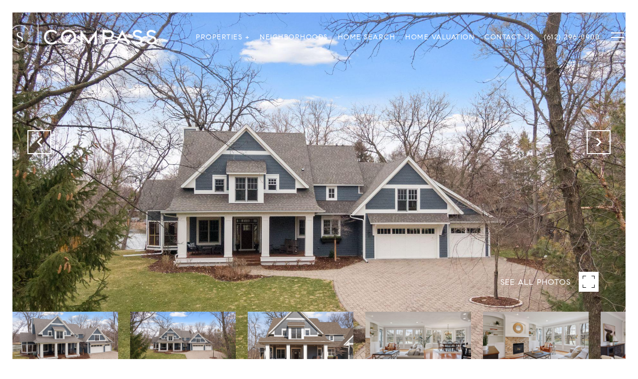

--- FILE ---
content_type: text/html
request_url: https://mikesteadman.com/modals.html
body_size: 5652
content:
    <style>
        #modal-076322ba-bdf5-446a-81e2-1bb3dcc1f89d h2:before{content:"Get in Touch";display:block;font-size:18px;padding-bottom:16px;color:#000;letter-spacing:4px;font-family:var(--global-secondary-font-family);}#modal-076322ba-bdf5-446a-81e2-1bb3dcc1f89d .close{display:none;}#modal-076322ba-bdf5-446a-81e2-1bb3dcc1f89d .modal-content{height:100%;padding:80px 70px;}@media (max-width: 768px){#modal-076322ba-bdf5-446a-81e2-1bb3dcc1f89d .modal-content{padding:24px;}}#modal-076322ba-bdf5-446a-81e2-1bb3dcc1f89d .modal-content .popup-modal__close{display:block;}#modal-076322ba-bdf5-446a-81e2-1bb3dcc1f89d .popup-modal{width:-webkit-fit-content;width:-moz-fit-content;width:fit-content;max-width:100%;margin-left:auto;margin-right:auto;position:relative;}#modal-076322ba-bdf5-446a-81e2-1bb3dcc1f89d .popup-modal.with-image{height:100%;}#modal-076322ba-bdf5-446a-81e2-1bb3dcc1f89d .popup-modal .lp-btn{-webkit-flex-shrink:0;-ms-flex-negative:0;flex-shrink:0;}#modal-076322ba-bdf5-446a-81e2-1bb3dcc1f89d .popup-modal .lp-text--subtitle{max-width:100%;}#modal-076322ba-bdf5-446a-81e2-1bb3dcc1f89d .popup-modal__close{position:absolute;right:5px;top:5px;z-index:10;background-color:transparent;border:none;width:40px;height:40px;cursor:pointer;opacity:0.2;display:none;color:inherit;}#modal-076322ba-bdf5-446a-81e2-1bb3dcc1f89d .popup-modal__close:before,#modal-076322ba-bdf5-446a-81e2-1bb3dcc1f89d .popup-modal__close:after{display:block;content:'';position:absolute;width:20px;height:2px;background-color:currentColor;left:50%;top:50%;}#modal-076322ba-bdf5-446a-81e2-1bb3dcc1f89d .popup-modal__close:before{-webkit-transform:translate(-50%, -50%) rotate(45deg);-moz-transform:translate(-50%, -50%) rotate(45deg);-ms-transform:translate(-50%, -50%) rotate(45deg);transform:translate(-50%, -50%) rotate(45deg);}#modal-076322ba-bdf5-446a-81e2-1bb3dcc1f89d .popup-modal__close:after{-webkit-transform:translate(-50%, -50%) rotate(-45deg);-moz-transform:translate(-50%, -50%) rotate(-45deg);-ms-transform:translate(-50%, -50%) rotate(-45deg);transform:translate(-50%, -50%) rotate(-45deg);}#modal-076322ba-bdf5-446a-81e2-1bb3dcc1f89d .popup-modal__container{margin-left:auto;margin-right:auto;position:relative;height:100%;}#modal-076322ba-bdf5-446a-81e2-1bb3dcc1f89d .popup-modal__container--with-image{min-height:463px;}@media (max-width: 768px){#modal-076322ba-bdf5-446a-81e2-1bb3dcc1f89d .popup-modal__container--with-image{-webkit-flex-direction:column;-ms-flex-direction:column;flex-direction:column;overflow-y:auto;}}#modal-076322ba-bdf5-446a-81e2-1bb3dcc1f89d .popup-modal__container--with-image .popup-modal__scroll{-webkit-flex-direction:row;-ms-flex-direction:row;flex-direction:row;display:-webkit-box;display:-webkit-flex;display:-ms-flexbox;display:flex;height:100%;min-height:463px;}@media (max-width: 768px){#modal-076322ba-bdf5-446a-81e2-1bb3dcc1f89d .popup-modal__container--with-image .popup-modal__scroll{-webkit-flex-direction:column;-ms-flex-direction:column;flex-direction:column;min-height:100%;height:auto;}}#modal-076322ba-bdf5-446a-81e2-1bb3dcc1f89d .popup-modal__container--with-image .popup-modal__image{width:50%;object-fit:cover;display:block;-webkit-flex-shrink:0;-ms-flex-negative:0;flex-shrink:0;}@media (max-width: 768px){#modal-076322ba-bdf5-446a-81e2-1bb3dcc1f89d .popup-modal__container--with-image .popup-modal__image{width:100%;height:322px;}}#modal-076322ba-bdf5-446a-81e2-1bb3dcc1f89d .popup-modal__container--with-image .popup-modal__form-field{margin-left:0;width:100%;max-width:100%;}@media (max-width: 768px){#modal-076322ba-bdf5-446a-81e2-1bb3dcc1f89d .popup-modal__container--with-image .popup-modal__form-field{max-width:415px;}}#modal-076322ba-bdf5-446a-81e2-1bb3dcc1f89d .popup-modal__container--with-image .popup-modal__title-group{text-align:left;}#modal-076322ba-bdf5-446a-81e2-1bb3dcc1f89d .popup-modal__container--with-image .popup-modal__form{width:100%;}#modal-076322ba-bdf5-446a-81e2-1bb3dcc1f89d .popup-modal__container--with-image .popup-modal__form.success{width:100%;}#modal-076322ba-bdf5-446a-81e2-1bb3dcc1f89d .popup-modal__container--with-image .popup-modal__form-group{width:50%;padding-left:130px;padding-right:130px;}@media (max-width: 1200px){#modal-076322ba-bdf5-446a-81e2-1bb3dcc1f89d .popup-modal__container--with-image .popup-modal__form-group{width:100%;padding:30px 50px;}}@media (max-width: 768px){#modal-076322ba-bdf5-446a-81e2-1bb3dcc1f89d .popup-modal__container--with-image .popup-modal__form-group{width:100%;padding:20px;}}#modal-076322ba-bdf5-446a-81e2-1bb3dcc1f89d .popup-modal__container--with-image .popup-modal__form-scroll{display:-webkit-box;display:-webkit-flex;display:-ms-flexbox;display:flex;-webkit-box-pack:start;-ms-flex-pack:start;-webkit-justify-content:flex-start;justify-content:flex-start;-webkit-align-items:flex-start;-webkit-box-align:flex-start;-ms-flex-align:flex-start;align-items:flex-start;-webkit-flex-direction:column;-ms-flex-direction:column;flex-direction:column;margin-top:auto;margin-bottom:auto;}@media (max-width: 768px){#modal-076322ba-bdf5-446a-81e2-1bb3dcc1f89d .popup-modal__container--with-image .popup-modal__form-scroll{width:100%;padding:20px;min-height:auto;overflow-y:unset;}}#modal-076322ba-bdf5-446a-81e2-1bb3dcc1f89d .popup-modal__title-group{margin-left:0;margin-right:0;}#modal-076322ba-bdf5-446a-81e2-1bb3dcc1f89d .popup-modal__scroll{max-height:100%;overflow-y:auto;}#modal-076322ba-bdf5-446a-81e2-1bb3dcc1f89d .popup-modal__form{text-align:center;max-width:100%;width:860px;display:-webkit-box;display:-webkit-flex;display:-ms-flexbox;display:flex;-webkit-flex-direction:column;-ms-flex-direction:column;flex-direction:column;-webkit-box-pack:center;-ms-flex-pack:center;-webkit-justify-content:center;justify-content:center;position:relative;margin-bottom:0;height:100%;margin-left:auto;margin-right:auto;}#modal-076322ba-bdf5-446a-81e2-1bb3dcc1f89d .popup-modal__form-group{padding:80px;width:100%;overflow-y:auto;display:-webkit-box;display:-webkit-flex;display:-ms-flexbox;display:flex;}@media (max-width: 768px){#modal-076322ba-bdf5-446a-81e2-1bb3dcc1f89d .popup-modal__form-group{padding:30px;overflow-y:unset;}}#modal-076322ba-bdf5-446a-81e2-1bb3dcc1f89d .popup-modal__form-scroll{width:100%;}#modal-076322ba-bdf5-446a-81e2-1bb3dcc1f89d .popup-modal__form-field{max-width:415px;margin-left:auto;margin-right:auto;}#modal-076322ba-bdf5-446a-81e2-1bb3dcc1f89d .popup-modal__input{width:100%;margin-bottom:0;}#modal-076322ba-bdf5-446a-81e2-1bb3dcc1f89d .popup-modal .thank-you{display:none;padding:80px;width:100vw;max-width:100%;-webkit-flex-direction:column;-ms-flex-direction:column;flex-direction:column;-webkit-box-pack:center;-ms-flex-pack:center;-webkit-justify-content:center;justify-content:center;-webkit-align-items:center;-webkit-box-align:center;-ms-flex-align:center;align-items:center;}@media (max-width: 768px){#modal-076322ba-bdf5-446a-81e2-1bb3dcc1f89d .popup-modal .thank-you{padding:30px;}}#modal-076322ba-bdf5-446a-81e2-1bb3dcc1f89d .popup-modal .success .thank-you{display:-webkit-box;display:-webkit-flex;display:-ms-flexbox;display:flex;}#modal-076322ba-bdf5-446a-81e2-1bb3dcc1f89d .popup-modal .success .popup-modal__form-scroll{display:none;}#modal-076322ba-bdf5-446a-81e2-1bb3dcc1f89d .popup-modal .success .popup-modal__image{display:none;}#modal-076322ba-bdf5-446a-81e2-1bb3dcc1f89d .popup-modal .success .popup-modal__form-group{display:none;}#modal-076322ba-bdf5-446a-81e2-1bb3dcc1f89d .popup-modal .popup-modal__container--with-image .success .popup-modal__scroll{display:none;}#modal-076322ba-bdf5-446a-81e2-1bb3dcc1f89d .lp-h-pot{width:1px;}#modal-99d8400a-55c5-4904-bae0-9b05f26ded3c .popup-modal__close{opacity:1!important;}#modal-99d8400a-55c5-4904-bae0-9b05f26ded3c .close{display:none;}#modal-99d8400a-55c5-4904-bae0-9b05f26ded3c .modal-content{height:100%;padding:80px 70px;}@media (max-width: 768px){#modal-99d8400a-55c5-4904-bae0-9b05f26ded3c .modal-content{padding:24px;}}#modal-99d8400a-55c5-4904-bae0-9b05f26ded3c .modal-content .popup-modal__close{display:block;}#modal-99d8400a-55c5-4904-bae0-9b05f26ded3c .popup-modal{width:-webkit-fit-content;width:-moz-fit-content;width:fit-content;max-width:100%;margin-left:auto;margin-right:auto;position:relative;}#modal-99d8400a-55c5-4904-bae0-9b05f26ded3c .popup-modal.with-image{height:100%;}#modal-99d8400a-55c5-4904-bae0-9b05f26ded3c .popup-modal .lp-btn{-webkit-flex-shrink:0;-ms-flex-negative:0;flex-shrink:0;}#modal-99d8400a-55c5-4904-bae0-9b05f26ded3c .popup-modal .lp-text--subtitle{max-width:100%;}#modal-99d8400a-55c5-4904-bae0-9b05f26ded3c .popup-modal__close{position:absolute;right:5px;top:5px;z-index:10;background-color:transparent;border:none;width:40px;height:40px;cursor:pointer;opacity:0.2;display:none;color:inherit;}#modal-99d8400a-55c5-4904-bae0-9b05f26ded3c .popup-modal__close:before,#modal-99d8400a-55c5-4904-bae0-9b05f26ded3c .popup-modal__close:after{display:block;content:'';position:absolute;width:20px;height:2px;background-color:currentColor;left:50%;top:50%;}#modal-99d8400a-55c5-4904-bae0-9b05f26ded3c .popup-modal__close:before{-webkit-transform:translate(-50%, -50%) rotate(45deg);-moz-transform:translate(-50%, -50%) rotate(45deg);-ms-transform:translate(-50%, -50%) rotate(45deg);transform:translate(-50%, -50%) rotate(45deg);}#modal-99d8400a-55c5-4904-bae0-9b05f26ded3c .popup-modal__close:after{-webkit-transform:translate(-50%, -50%) rotate(-45deg);-moz-transform:translate(-50%, -50%) rotate(-45deg);-ms-transform:translate(-50%, -50%) rotate(-45deg);transform:translate(-50%, -50%) rotate(-45deg);}#modal-99d8400a-55c5-4904-bae0-9b05f26ded3c .popup-modal__container{margin-left:auto;margin-right:auto;position:relative;height:100%;}#modal-99d8400a-55c5-4904-bae0-9b05f26ded3c .popup-modal__container--with-image{min-height:463px;}@media (max-width: 768px){#modal-99d8400a-55c5-4904-bae0-9b05f26ded3c .popup-modal__container--with-image{-webkit-flex-direction:column;-ms-flex-direction:column;flex-direction:column;overflow-y:auto;}}#modal-99d8400a-55c5-4904-bae0-9b05f26ded3c .popup-modal__container--with-image .popup-modal__scroll{-webkit-flex-direction:row;-ms-flex-direction:row;flex-direction:row;display:-webkit-box;display:-webkit-flex;display:-ms-flexbox;display:flex;height:100%;min-height:463px;}@media (max-width: 768px){#modal-99d8400a-55c5-4904-bae0-9b05f26ded3c .popup-modal__container--with-image .popup-modal__scroll{-webkit-flex-direction:column;-ms-flex-direction:column;flex-direction:column;min-height:100%;height:auto;}}#modal-99d8400a-55c5-4904-bae0-9b05f26ded3c .popup-modal__container--with-image .popup-modal__image{width:50%;object-fit:cover;display:block;-webkit-flex-shrink:0;-ms-flex-negative:0;flex-shrink:0;}@media (max-width: 768px){#modal-99d8400a-55c5-4904-bae0-9b05f26ded3c .popup-modal__container--with-image .popup-modal__image{width:100%;height:322px;}}#modal-99d8400a-55c5-4904-bae0-9b05f26ded3c .popup-modal__container--with-image .popup-modal__form-field{margin-left:0;width:100%;max-width:100%;}@media (max-width: 768px){#modal-99d8400a-55c5-4904-bae0-9b05f26ded3c .popup-modal__container--with-image .popup-modal__form-field{max-width:415px;}}#modal-99d8400a-55c5-4904-bae0-9b05f26ded3c .popup-modal__container--with-image .popup-modal__title-group{text-align:left;}#modal-99d8400a-55c5-4904-bae0-9b05f26ded3c .popup-modal__container--with-image .popup-modal__form{width:100%;}#modal-99d8400a-55c5-4904-bae0-9b05f26ded3c .popup-modal__container--with-image .popup-modal__form.success{width:100%;}#modal-99d8400a-55c5-4904-bae0-9b05f26ded3c .popup-modal__container--with-image .popup-modal__form-group{width:50%;padding-left:130px;padding-right:130px;}@media (max-width: 1200px){#modal-99d8400a-55c5-4904-bae0-9b05f26ded3c .popup-modal__container--with-image .popup-modal__form-group{width:100%;padding:30px 50px;}}@media (max-width: 768px){#modal-99d8400a-55c5-4904-bae0-9b05f26ded3c .popup-modal__container--with-image .popup-modal__form-group{width:100%;padding:20px;}}#modal-99d8400a-55c5-4904-bae0-9b05f26ded3c .popup-modal__container--with-image .popup-modal__form-scroll{display:-webkit-box;display:-webkit-flex;display:-ms-flexbox;display:flex;-webkit-box-pack:start;-ms-flex-pack:start;-webkit-justify-content:flex-start;justify-content:flex-start;-webkit-align-items:flex-start;-webkit-box-align:flex-start;-ms-flex-align:flex-start;align-items:flex-start;-webkit-flex-direction:column;-ms-flex-direction:column;flex-direction:column;margin-top:auto;margin-bottom:auto;}@media (max-width: 768px){#modal-99d8400a-55c5-4904-bae0-9b05f26ded3c .popup-modal__container--with-image .popup-modal__form-scroll{width:100%;padding:20px;min-height:auto;overflow-y:unset;}}#modal-99d8400a-55c5-4904-bae0-9b05f26ded3c .popup-modal__title-group{margin-left:0;margin-right:0;}#modal-99d8400a-55c5-4904-bae0-9b05f26ded3c .popup-modal__scroll{max-height:100%;overflow-y:auto;}#modal-99d8400a-55c5-4904-bae0-9b05f26ded3c .popup-modal__form{text-align:center;max-width:100%;width:860px;display:-webkit-box;display:-webkit-flex;display:-ms-flexbox;display:flex;-webkit-flex-direction:column;-ms-flex-direction:column;flex-direction:column;-webkit-box-pack:center;-ms-flex-pack:center;-webkit-justify-content:center;justify-content:center;position:relative;margin-bottom:0;height:100%;margin-left:auto;margin-right:auto;}#modal-99d8400a-55c5-4904-bae0-9b05f26ded3c .popup-modal__form-group{padding:80px;width:100%;overflow-y:auto;display:-webkit-box;display:-webkit-flex;display:-ms-flexbox;display:flex;}@media (max-width: 768px){#modal-99d8400a-55c5-4904-bae0-9b05f26ded3c .popup-modal__form-group{padding:30px;overflow-y:unset;}}#modal-99d8400a-55c5-4904-bae0-9b05f26ded3c .popup-modal__form-scroll{width:100%;}#modal-99d8400a-55c5-4904-bae0-9b05f26ded3c .popup-modal__form-field{max-width:415px;margin-left:auto;margin-right:auto;}#modal-99d8400a-55c5-4904-bae0-9b05f26ded3c .popup-modal__input{width:100%;margin-bottom:24px;}#modal-99d8400a-55c5-4904-bae0-9b05f26ded3c .popup-modal .thank-you{display:none;padding:80px;width:100vw;max-width:100%;-webkit-flex-direction:column;-ms-flex-direction:column;flex-direction:column;-webkit-box-pack:center;-ms-flex-pack:center;-webkit-justify-content:center;justify-content:center;-webkit-align-items:center;-webkit-box-align:center;-ms-flex-align:center;align-items:center;}@media (max-width: 768px){#modal-99d8400a-55c5-4904-bae0-9b05f26ded3c .popup-modal .thank-you{padding:30px;}}#modal-99d8400a-55c5-4904-bae0-9b05f26ded3c .popup-modal .success .thank-you{display:-webkit-box;display:-webkit-flex;display:-ms-flexbox;display:flex;}#modal-99d8400a-55c5-4904-bae0-9b05f26ded3c .popup-modal .success .popup-modal__form-scroll{display:none;}#modal-99d8400a-55c5-4904-bae0-9b05f26ded3c .popup-modal .success .popup-modal__image{display:none;}#modal-99d8400a-55c5-4904-bae0-9b05f26ded3c .popup-modal .success .popup-modal__form-group{display:none;}#modal-99d8400a-55c5-4904-bae0-9b05f26ded3c .popup-modal .popup-modal__container--with-image .success .popup-modal__scroll{display:none;}#modal-99d8400a-55c5-4904-bae0-9b05f26ded3c .h-pot{height:0;width:0;overflow:hidden;visibility:hidden;line-height:0;font-size:0;position:absolute;}#modal-99d8400a-55c5-4904-bae0-9b05f26ded3c .lp-h-pot{width:1px;}#modal-99d8400a-55c5-4904-bae0-9b05f26ded3c .lp-disclaimer{max-width:415px;margin:0 auto 20px auto;}
    </style>
    <script type="text/javascript">
        window.luxuryPresence._modalIncludes = {"modals":[{"modalId":"076322ba-bdf5-446a-81e2-1bb3dcc1f89d","websiteId":"c5d2be38-75f8-4dd5-8855-a88b61927eda","templateId":null,"elementId":"9764c7e9-5f8d-4612-b0cd-613fa57f86bf","name":"Email Sign Up Modal with Image","displayOrder":0,"formValues":{"image":{"id":"225780dc-4813-4d2d-bb31-eb8db9e43364","alt":null,"bytes":310553,"width":1920,"format":"jpg","height":1280,"shared":true,"curated":false,"duration":null,"largeUrl":"https://media-production.lp-cdn.com/cdn-cgi/image/format=auto,quality=85/https://media-production.lp-cdn.com/media/ckkkto4azg6vwyqtgzwc","smallUrl":"https://media-production.lp-cdn.com/cdn-cgi/image/format=auto,quality=85,fit=scale-down,width=960/https://media-production.lp-cdn.com/media/ckkkto4azg6vwyqtgzwc","authorUrl":null,"createdAt":"2024-08-30T14:46:56.702Z","mediumUrl":"https://media-production.lp-cdn.com/cdn-cgi/image/format=auto,quality=85,fit=scale-down,width=1280/https://media-production.lp-cdn.com/media/ckkkto4azg6vwyqtgzwc","sourceUrl":null,"updatedAt":"2024-08-30T14:46:56.702Z","xLargeUrl":"https://media-production.lp-cdn.com/cdn-cgi/image/format=auto,quality=85/https://media-production.lp-cdn.com/media/ckkkto4azg6vwyqtgzwc","__typename":"Media","altTagText":null,"authorName":null,"sourceName":"r2","xxLargeUrl":"https://media-production.lp-cdn.com/cdn-cgi/image/format=auto,quality=85/https://media-production.lp-cdn.com/media/ckkkto4azg6vwyqtgzwc","description":null,"displayName":"xtra-client-10","originalUrl":"https://media-production.lp-cdn.com/cdn-cgi/image/format=auto,quality=85/https://media-production.lp-cdn.com/media/ckkkto4azg6vwyqtgzwc","resourceType":"image","thumbnailUrl":"https://media-production.lp-cdn.com/cdn-cgi/image/format=auto,quality=85,fit=scale-down,width=320/https://media-production.lp-cdn.com/media/ckkkto4azg6vwyqtgzwc","originalFileName":"xtra client (10)","cloudinaryPublicId":"ckkkto4azg6vwyqtgzwc"},"title":"Tailored Listings for You","subheader":"Say goodbye to endless searching. Get listings tailored to your dream home criteria sent directly to your inbox!","buttonText":"Submit","buttonStyle":"button-style-1","backgroundType":{"bgType":"SOLID","bgColor":"#ffffff","bgImage":"https://media-production.lp-cdn.com/media/8ae97c87-9195-4e80-87b7-2d9be76e45ab","bgVideo":"https://luxuryp.s3.amazonaws.com/video/4ktguf3j1dfhigo4eboe9uaor.mp4","opacity":0,"fontColor":"#000000","overlayColor":"rgba(0, 0, 0, 0)","bgVideoPoster":null},"TCRBusinessName":"","secondaryButton":{"path":"/home-search/listings","show":true,"type":"LINK","content":"View all properties"},"success-message":"Thank You!","success-description":"Stay tuned for tailored listings.","RedirectAfterFormSubmissionURL":""},"customHtmlMarkdown":null,"customCss":"/*pre title*/\r\nh2 {\r\n   &:before\r\n{\r\n    content: \"Get in Touch\";\r\n    display: block;\r\n    font-size: 18px;\r\n    padding-bottom: 16px;\r\n    color: #000;\r\n    letter-spacing: 4px;\r\n    font-family: var(--global-secondary-font-family);\r\n}\r\n}","sourceResource":null,"sourceVariables":{},"pageSpecific":true,"trigger":"TIMER","backgroundColor":"rgba(0,0,0,.92)","colorSettings":{},"timerDelay":5000,"lastUpdatingUserId":"862df6dc-25f7-410c-8e3b-3983657ec2f8","lastUpdateHash":"0dbf2dce-e0e7-5d3d-a342-6e608b211959","createdAt":"2024-08-27T14:55:14.008Z","updatedAt":"2025-01-03T21:03:17.792Z","mediaMap":{},"created_at":"2024-08-27T14:55:14.008Z","updated_at":"2025-01-03T21:03:17.792Z","deleted_at":null,"pages":[{"modalId":"076322ba-bdf5-446a-81e2-1bb3dcc1f89d","pageId":"bd8d35ba-fd7a-43eb-90bc-fdab08e3415c","createdAt":"2024-08-27T14:55:32.674Z"}]},{"modalId":"99d8400a-55c5-4904-bae0-9b05f26ded3c","websiteId":"c5d2be38-75f8-4dd5-8855-a88b61927eda","templateId":null,"elementId":"565537f4-5abc-4e82-a579-1dcb0c087620","name":"Blog Modal","displayOrder":1,"formValues":{"image":"","title":"Like what you're reading?","subheader":"<p>Sign up to learn more!</p>","buttonText":"Submit","buttonStyle":"button-style-1","backgroundType":{"bgType":"SOLID","bgColor":"#ffffff","bgImage":"https://media-production.lp-cdn.com/media/2c8bdec8-2784-47d9-b432-65c59cb77567","bgVideo":"https://luxuryp.s3.amazonaws.com/video/4ktguf3j1dfhigo4eboe9uaor.mp4","opacity":0,"fontColor":"#000000","overlayColor":"rgba(0, 0, 0, 0)","bgVideoPoster":null},"TCRBusinessName":"","secondaryButton":{"id":"62","path":"/blog","show":true,"type":"LINK","email":"","phone":"","style":"button-style-1","content":"View All"},"success-message":"Thank You!","success-description":"","formDisclaimerOption":"Default","RedirectAfterFormSubmissionURL":""},"customHtmlMarkdown":null,"customCss":".popup-modal__close {\n  opacity: 1 !important;\n}","sourceResource":null,"sourceVariables":{},"pageSpecific":true,"trigger":"TIMER","backgroundColor":"rgba(0,0,0,.92)","colorSettings":{},"timerDelay":5000,"lastUpdatingUserId":"5a4ba82d-1456-40ae-ac29-dd60a13af0df","lastUpdateHash":"0814f695-a2ed-5f37-b6ad-9e934701af02","createdAt":"2025-12-05T21:40:10.314Z","updatedAt":"2025-12-05T21:41:26.377Z","mediaMap":{},"created_at":"2025-12-05T21:40:10.314Z","updated_at":"2025-12-05T21:41:26.377Z","deleted_at":null,"pages":[{"modalId":"99d8400a-55c5-4904-bae0-9b05f26ded3c","pageId":"ed84bbfa-c244-465c-a40d-33eac3fcd41d","createdAt":"2025-12-05T21:41:26.362Z"}]}]};

        const {loadJs, loadCss, jsLibsMap} = window.luxuryPresence.libs;

        const enabledLibsMap = {
            enableParollerJs: 'paroller',
            enableIonRangeSlider: 'ionRangeSlider',
            enableSplide: 'splide',
            enableWowJs: 'wow',
            enableJquery: 'jquery',
            enableSlickJs: 'slick',
        };
        const requiredLibs = [];
                requiredLibs.push(enabledLibsMap['enableWowJs']);
                requiredLibs.push(enabledLibsMap['enableSlickJs']);
                requiredLibs.push(enabledLibsMap['enableParollerJs']);
                requiredLibs.push(enabledLibsMap['enableIonRangeSlider']);
                requiredLibs.push(enabledLibsMap['enableJquery']);
                requiredLibs.push(enabledLibsMap['enableSplide']);

        const loadScriptAsync = (url) => {
            return new Promise((resolve, reject) => {
                loadJs(url, resolve);
            });
        };

        const loadDependencies = async (libs) => {
            for (const lib of libs) {
                const libConfig = jsLibsMap[lib];
                if (libConfig && !libConfig.isLoaded) {

                    if (libConfig.requires) {
                        await loadDependencies(libConfig.requires);
                    }

                    await loadScriptAsync(libConfig.jsSrc);
                    if (libConfig.cssSrc) {
                        loadCss(libConfig.cssSrc);
                    }

                    libConfig.isLoaded = true;
                }
            }
        };


        const initializeModalScripts = () => {
                try {
(function init(sectionDomId) {
  var section = $('#' + sectionDomId);
  section.find('.popup-modal').on('click', function (e) {
    e.stopPropagation();
    return;
  });
  section.on('click', function () {
    window.lpUI.hideModal(sectionDomId);
  });
  $('#' + sectionDomId).on('lpui-show', function () {
    window.lpUI.requestScrollLock(sectionDomId);
  });
  const form = $("#" + sectionDomId).find("form");
  const redirectLink = $('#' + sectionDomId + ' .redirect-link');
  form.on("reset", function () {
    redirectPage(redirectLink);
  });
  function redirectPage(link) {
    if (link.length) {
      const rawHref = link.attr('href');
      link.attr('href', setHttp(rawHref));
      link[0].click();
    }
  }
  function setHttp(link) {
    if (link.search(/^http[s]?\:\/\/|\//) == -1) {
      link = 'http://' + link;
    }
    return link;
  }
})('modal-076322ba-bdf5-446a-81e2-1bb3dcc1f89d', 'undefined');
} catch(e) {
console.log(e);
}
                try {
(function init(sectionDomId) {
  var section = $('#' + sectionDomId);
  section.find('.popup-modal').on('click', function (e) {
    e.stopPropagation();
    return;
  });
  section.on('click', function () {
    window.lpUI.hideModal(sectionDomId);
  });
  $('#' + sectionDomId).on('lpui-show', function () {
    window.lpUI.requestScrollLock(sectionDomId);
  });
  const form = $("#" + sectionDomId).find("form");
  const redirectLink = $('#' + sectionDomId + ' .redirect-link');
  form.on("reset", function () {
    redirectPage(redirectLink);
  });
  function redirectPage(link) {
    if (link.length) {
      const rawHref = link.attr('href');
      link.attr('href', setHttp(rawHref));
      link[0].click();
    }
  }
  function setHttp(link) {
    if (link.search(/^http[s]?\:\/\/|\//) == -1) {
      link = 'http://' + link;
    }
    return link;
  }
})('modal-99d8400a-55c5-4904-bae0-9b05f26ded3c', 'undefined');
} catch(e) {
console.log(e);
}
        };

        // Dynamically load all required libraries and execute modal scripts
        (async () => {
            try {
                await loadDependencies(requiredLibs);
                initializeModalScripts();
            } catch (error) {
                console.error("Error loading libraries: ", error);
            }
        })();
    </script>
        <div id="modal-076322ba-bdf5-446a-81e2-1bb3dcc1f89d" class="modal "
            data-el-id="9764c7e9-5f8d-4612-b0cd-613fa57f86bf"
            style="background-color: rgba(0,0,0,.92);"
            >
            <div class="modal-content">
                <div class="popup-modal with-image redesign">
        
          <div class="popup-modal__container popup-modal__container--with-image">
        
        
            <form class="popup-modal__form " data-type="contact-form" style="background: #ffffff; color: #000000">
              <button type="button" class="popup-modal__close close"></button>
              <div class="popup-modal__scroll">
                <img src="https://media-production.lp-cdn.com/cdn-cgi/image/format=auto,quality=85,fit=scale-down,width=1280/https://media-production.lp-cdn.com/media/ckkkto4azg6vwyqtgzwc" srcset="https://media-production.lp-cdn.com/cdn-cgi/image/format=auto,quality=85,fit=scale-down,width=320/https://media-production.lp-cdn.com/media/ckkkto4azg6vwyqtgzwc 320w, https://media-production.lp-cdn.com/cdn-cgi/image/format=auto,quality=85,fit=scale-down,width=960/https://media-production.lp-cdn.com/media/ckkkto4azg6vwyqtgzwc 960w, https://media-production.lp-cdn.com/cdn-cgi/image/format=auto,quality=85,fit=scale-down,width=1280/https://media-production.lp-cdn.com/media/ckkkto4azg6vwyqtgzwc 1280w, https://media-production.lp-cdn.com/cdn-cgi/image/format=auto,quality=85/https://media-production.lp-cdn.com/media/ckkkto4azg6vwyqtgzwc 1920w" alt="image" sizes="(max-width: 768px) 100vw, 50vw" class="popup-modal__image">
                <div class="popup-modal__form-group">
                  
                    <div class="popup-modal__form-scroll">
        
                    <div class="lp-title-group popup-modal__title-group">
                      <h2 class="lp-h2">Tailored Listings for You</h2>
                      <div class="lp-h4 lp-text--subtitle lp-pre-line">Say goodbye to endless searching. Get listings tailored to your dream home criteria sent directly to your inbox!</div>
                    </div>
        
                    <div class="popup-modal__form-field">
                      <input id="mp-email" name="email" type="email" class="lp-input popup-modal__input" placeholder="Email" required pattern="[a-zA-Z0-9.!#$%&amp;’*+/=?^_`{|}~-]+@[a-zA-Z0-9-]+(?:\.[a-zA-Z0-9-]+)+">
                      <input type="hidden" name="source" value="NEWSLETTER_SIGNUP">
                      <input id="mp-middleName" name="middleName" value="" autocomplete="off" tabindex="-1" class="lp-h-pot">
                    </div>
                    <div class="lp-disclaimer">  <label style='display: none;' for='-termsAccepted'>Opt In/Disclaimer Consent:</label>
          <label class='lp-tcr-content'>
            <span class='lp-tcr-checkbox'>
              <input
                type='checkbox'
                id='-termsAccepted'
                name='termsAccepted'
                oninvalid="this.setCustomValidity('Please accept the terms and conditions')"
                oninput="this.setCustomValidity('')"
                required
              /></span>
            <span class='lp-tcr-message'>
              
                I agree to be contacted by
                Steadman Team
                via call, email, and text for real estate services. To opt out, you can reply 'stop' at any time or reply 'help' for assistance. 
                You can also click the unsubscribe link in the emails. Message and data rates may apply. Message frequency may vary.
                <a href='/terms-and-conditions' target='_blank'>Privacy Policy</a>.
            </span>
          </label>
        </div>
                    <button class="lp-btn lp-btn--dark lp-btn--outline lp-btn--mob-full-width button-style-1" type="submit">Submit</button>
                  </div>
        
                </div>
              </div>
        
              <div class="thank-you wide">
                <div class="lp-title-group">
                  <h2 class="lp-h2">Thank You!</h2>
                  <p class="lp-pre-line lp-h4">Stay tuned for tailored listings.</p>
                </div>
                        <a
                            href="/home-search/listings"
                            
                            class="lp-btn lp-btn--dark lp-btn--outline lp-btn--mob-full-width"
                            
                            
                            
                            
                            
                            >
                                    View all properties
                            </a>
              </div>
            </form>
            
          </div>
        </div>
            </div>
            <button class="close lp-close" type="button" aria-label="close modal">
                <span class="lp-close-icon" aria-hidden="true"></span>
            </button>
        </div>        <div id="modal-99d8400a-55c5-4904-bae0-9b05f26ded3c" class="modal "
            data-el-id="565537f4-5abc-4e82-a579-1dcb0c087620"
            style="background-color: rgba(0,0,0,.92);"
            >
            <div class="modal-content">
                <div class="popup-modal  redesign">
        
          <div class="popup-modal__container ">
        
        
            <form class="popup-modal__form " data-type="contact-form" style="background: #ffffff; color: #000000">
              <button class="popup-modal__close close"></button>
              <div class="popup-modal__scroll">
                <div class="popup-modal__form-group">
                  
                    <div class="popup-modal__form-scroll">
        
                    <div class="lp-title-group popup-modal__title-group">
                      <h2 class="lp-h2">Like what you&#x27;re reading?</h2>
                      <div class="lp-h4 lp-text--subtitle lp-pre-line"><p>Sign up to learn more!</p></div>
                    </div>
        
                    <div class="popup-modal__form-field">
                      <input id="mp-email" name="email" type="email" class="lp-input popup-modal__input" placeholder="Email" required pattern="[a-zA-Z0-9.!#$%&amp;’*+/=?^_`{|}~-]+@[a-zA-Z0-9-]+(?:\.[a-zA-Z0-9-]+)+">
                      <input type="hidden" name="source" value="CONTACT_INQUIRY">
                      <input id="mp-middleName" name="middleName" value="" autocomplete="off" tabindex="-1" class="lp-h-pot">
                    </div>
                    <div class="lp-disclaimer">  <label style='display: none;' for='-termsAccepted'>Opt In/Disclaimer Consent:</label>
          <label class='lp-tcr-content'>
            <span class='lp-tcr-checkbox'>
              <input
                type='checkbox'
                id='-termsAccepted'
                name='termsAccepted'
                oninvalid="this.setCustomValidity('Please accept the terms and conditions')"
                oninput="this.setCustomValidity('')"
                required
              /></span>
            <span class='lp-tcr-message'>
              
                I agree to be contacted by
                Steadman Team
                via call, email, and text for real estate services. To opt out, you can reply 'stop' at any time or reply 'help' for assistance. 
                You can also click the unsubscribe link in the emails. Message and data rates may apply. Message frequency may vary.
                <a href='/terms-and-conditions' target='_blank'>Privacy Policy</a>.
            </span>
          </label>
        </div>
                    <button class="lp-btn lp-btn--dark lp-btn--outline lp-btn--mob-full-width button-style-1" type="submit">Submit</button>
                  </div>
        
                </div>
              </div>
        
              <div class="thank-you ">
                <div class="lp-title-group">
                  <h2 class="lp-h2">Thank You!</h2>
                </div>
                        <a
                            href="/blog"
                            
                            class="lp-btn lp-btn--dark lp-btn--outline lp-btn--mob-full-width button-style-1"
                            
                            
                            
                            
                            
                            >
                                    View All
                            </a>
              </div>
            </form>
            
          </div>
        </div>
            </div>
            <button class="close lp-close" type="button" aria-label="close modal">
                <span class="lp-close-icon" aria-hidden="true"></span>
            </button>
        </div><script>(function(){function c(){var b=a.contentDocument||a.contentWindow.document;if(b){var d=b.createElement('script');d.innerHTML="window.__CF$cv$params={r:'9bfd7514e81dd945',t:'MTc2ODczMjY0OS4wMDAwMDA='};var a=document.createElement('script');a.nonce='';a.src='/cdn-cgi/challenge-platform/scripts/jsd/main.js';document.getElementsByTagName('head')[0].appendChild(a);";b.getElementsByTagName('head')[0].appendChild(d)}}if(document.body){var a=document.createElement('iframe');a.height=1;a.width=1;a.style.position='absolute';a.style.top=0;a.style.left=0;a.style.border='none';a.style.visibility='hidden';document.body.appendChild(a);if('loading'!==document.readyState)c();else if(window.addEventListener)document.addEventListener('DOMContentLoaded',c);else{var e=document.onreadystatechange||function(){};document.onreadystatechange=function(b){e(b);'loading'!==document.readyState&&(document.onreadystatechange=e,c())}}}})();</script>

--- FILE ---
content_type: text/html; charset=utf-8
request_url: https://bss.luxurypresence.com/buttons/googleOneTap?companyId=1f92e45b-661d-479c-bb77-a75ea26424ac&websiteId=c5d2be38-75f8-4dd5-8855-a88b61927eda&pageId=634c4e14-0729-4956-854c-050d60aeb8df&sourceUrl=https%3A%2F%2Fmikesteadman.com%2Fproperties%2F113-townes-road-minnetonka-mn-55391-6174278&pageMeta=%7B%22sourceResource%22%3A%22properties%22%2C%22pageElementId%22%3A%229509b4eb-0552-4d75-9f8c-debcef86fa85%22%2C%22pageQueryVariables%22%3A%7B%22property%22%3A%7B%22id%22%3A%229509b4eb-0552-4d75-9f8c-debcef86fa85%22%7D%2C%22properties%22%3A%7B%22relatedNeighborhoodPropertyId%22%3A%229509b4eb-0552-4d75-9f8c-debcef86fa85%22%2C%22sort%22%3A%22salesPrice%22%7D%2C%22neighborhood%22%3A%7B%7D%2C%22pressReleases%22%3A%7B%22propertyId%22%3A%229509b4eb-0552-4d75-9f8c-debcef86fa85%22%7D%7D%7D
body_size: 2858
content:
<style>
  html, body {margin: 0; padding: 0;}
</style>
<script src="https://accounts.google.com/gsi/client" async defer></script>
<script>
const parseURL = (url) => {
    const a = document.createElement('a');
    a.href = url;
    return a.origin;
}

const login = (token, provider, source)  => {
  const origin = (window.location != window.parent.location)
    ? parseURL(document.referrer)
    : window.location.origin;  
  const xhr = new XMLHttpRequest();
  xhr.responseType = 'json';
  xhr.onreadystatechange = function() {
    if (xhr.readyState === 4) {
      const response = xhr.response;
      const msg = {
        event: response.status,
        provider: provider,
        source: source,
        token: token
      }
      window.parent.postMessage(msg, origin);
    }
  }
  xhr.withCredentials = true;
  xhr.open('POST', `${origin}/api/v1/auth/login`, true);
  xhr.setRequestHeader("Content-Type", "application/json;charset=UTF-8");
  xhr.send(JSON.stringify({
    token,
    provider,
    source,
    websiteId: 'c5d2be38-75f8-4dd5-8855-a88b61927eda',
    companyId: '1f92e45b-661d-479c-bb77-a75ea26424ac',
    pageId: '634c4e14-0729-4956-854c-050d60aeb8df',
    sourceUrl: 'https://mikesteadman.com/properties/113-townes-road-minnetonka-mn-55391-6174278',
    pageMeta: '{"sourceResource":"properties","pageElementId":"9509b4eb-0552-4d75-9f8c-debcef86fa85","pageQueryVariables":{"property":{"id":"9509b4eb-0552-4d75-9f8c-debcef86fa85"},"properties":{"relatedNeighborhoodPropertyId":"9509b4eb-0552-4d75-9f8c-debcef86fa85","sort":"salesPrice"},"neighborhood":{},"pressReleases":{"propertyId":"9509b4eb-0552-4d75-9f8c-debcef86fa85"}}}',
    utm: '',
    referrer: ''
  }));
}

function getExpirationCookie(expiresInMiliseconds) {
  const tomorrow  = new Date(Date.now() + expiresInMiliseconds); // The Date object returns today's timestamp
  return `mikesteadman.com-SID=true; expires=${tomorrow.toUTCString()}; path=/; Secure; SameSite=None`;
}

function handleCredentialResponse(response) {
  document.cookie = getExpirationCookie(24 * 60 * 60 * 1000); // 1 day
  login(response.credential, 'GOOGLE', 'GOOGLE_SIGN_ON');
}

function handleClose() {
  const msg = {
    event: 'cancel',
    provider: 'GOOGLE',
    source: 'GOOGLE_SIGN_ON'
  }
  const origin = (window.location != window.parent.location)
    ? parseURL(document.referrer)
    : window.location.origin;
  window.parent.postMessage(msg, origin);
  document.cookie = getExpirationCookie(2 * 60 * 60 * 1000); // 2 hours
}

</script>
<div id="g_id_onload"
  data-client_id="673515100752-7s6f6j0qab4skl22cjpp7eirb2rjmfcg.apps.googleusercontent.com"
  data-callback="handleCredentialResponse"
  data-intermediate_iframe_close_callback="handleClose"
  data-state_cookie_domain = "mikesteadman.com"
  data-allowed_parent_origin="https://mikesteadman.com"
  data-skip_prompt_cookie="mikesteadman.com-SID"
  data-cancel_on_tap_outside="false"
></div>